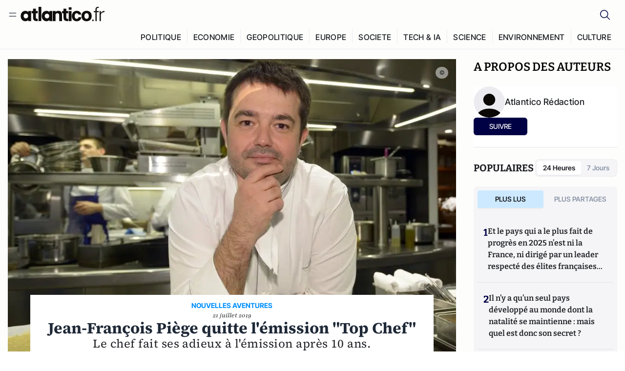

--- FILE ---
content_type: text/javascript; charset=utf-8
request_url: https://atlantico.fr/v3_nuxt/bflKgPOU.js
body_size: 4484
content:
import ge from"./BnUYvHlX.js";import _e from"./BUFiyVcV.js";import we from"./Cnm149vO.js";import{u as ye,x as g,ac as he,J as be,r as m,y as l,G as Ae,Q as ke,w as xe,s as Te,K as $e,o as Se,ad as Ce,b as Ee,ai as De,p as Le,aj as Ie,a2 as Oe,L as Me,M as Z,a as z,ab as Ue,c as r,k as u,d as i,e as a,ae as X,n as Y,f,R as Pe,g as ee,a9 as He,j as S,l as te,F as B,A as ae,h as Re,_ as Ve,m as qe,ak as ze,i as s,X as Be}from"#entry";import{d as Ne,_ as je,a as Fe,A as oe}from"./D34Dagfq.js";import{c as Ke}from"./DtYH6TNp.js";import{u as Qe}from"./BLMDDnHx.js";import{u as Ge}from"./L3iAslb-.js";import"./pfogf-S6.js";import"./uSFyEJpF.js";import"./B7d8D2oU.js";import"./BmhaDj_j.js";import"./7sJ2nx5a.js";import"./Bi-VBjnN.js";import"./Bth7CC-O.js";const Je=["value"],We={class:"lg:flex lg:w-full lg:justify-between lg:gap-10"},Ze={class:"mb-10 md:mb-6"},Xe={key:0,class:"relative mt-[-180px] h-[170px] bg-gradient-to-b from-transparent to-[rgb(253,253,252)] [background-image:linear-gradient(to_bottom,transparent_0%,rgb(253,253,252)_93%)]"},Ye={key:1},et={key:2,class:"invisible__offer"},tt={key:0,class:"my-8 lg:hidden"},at={class:"mt-8"},ot={key:1,id:"taboola-below-article-thumbnails"},st={key:0,class:"hidden lg:flex lg:basis-[23.53%] lg:flex-col lg:gap-6"},bt={__name:"[slug]",async setup(lt){let A,N;const{public:{SITE_DOMAIN:c}}=ye(),{isZenModeActive:p}=he();Ne({layout:g(()=>p.value?"blank":"default")});const C=be(),k=g(()=>C.path),j=m(null),E=m(0),F=m(0),D=l("headerHeight"),{isSidebarOpen:se}=Qe(),{isUserDrawerOpen:le}=Ge(),L=m(null),_=m(null),ie=g(()=>({top:`${D.value+24}px`})),I=()=>{if(window.innerWidth<1024||!L.value||!_.value){_.value&&(_.value.style.height="auto");return}const t=L.value.offsetHeight;_.value.style.height=`${t}px`};Ae(E,t=>{F.value=t});const K=ke({25:!1,50:!1,75:!1,100:!1}),x=t=>{K[t]||(ze({value:t,id:e.value?.id,name:e.value?.title}),K[t]=!0)},re=t=>{t>=100?(x("100"),P.value=!1):t>=75?x("75"):t>=50?x("50"):t>=25&&x("25")},w=()=>{const t=j.value;if(!t)return;const o=t.offsetTop,R=t.offsetHeight,V=window.scrollY,q=window.innerHeight;let h=(V+q/2-o)/R*100;h=Math.min(Math.max(h,0),100),E.value=h,P.value&&re(E.value)},ne=()=>({id:null,title:"",subtitle:"",longSubtitle:"",articleContent_v2:null,authors:{items:[]},articleKeywords:[],similarsections_v2:[],category:{url:"",title:""},section_v2:{section:{title:"",url:""}},system:{publishedAt:"",updatedAt:""},metaTitle:"",metaDescription:"",ogTitle:"",ogDescription:"",thumbnail:{url:""},ogImage:{url:""},twitterImage:{url:""},lireAussi:{items:[]}}),{data:e}=([A,N]=xe(()=>Re({key:`articleDetails-${k.value}`,query:Ke,variables:{articleSlug:k.value},transform:t=>{const o=t?.atlanticoarticleCollection?.items;return!o||o.length===0?(console.warn(`Article with slug '${k.value}' not found.`),null):o[0]},default:()=>ne()})),A=await A,N(),A);if(!e.value)throw Te({statusCode:404,statusMessage:"Article Not Found",fatal:!0});const O=l("isPremium"),d=l("hasTonosAccess"),M=l("pageViewCount"),T=l("showPageViewMeter",()=>!1),U=l("showFreeArticleOffer",()=>!1),$=l("showInvisibleOffer",()=>!1),n=l("unlockArticleContent"),y=l("hasAcceptedConsents"),ue=l("currentEnv"),P=m(!1),v=m(!1),Q=l("userData"),ce=l("subscribedOnNewsletter"),de=()=>{z({meta:[...(e.value?.articleKeywords||[])?.map(t=>({property:"og:article:tag",content:t?.tagValue})),...(e.value?.authors?.items||[])?.map(t=>({property:"og:article:author:first_name",content:t?.name})),...(e.value?.authors?.items||[])?.map(t=>({property:"og:article:author:last_name",content:t?.surname}))]})},me=l("userAgent"),H=g(()=>me.value?.includes("Chrome-Lighthouse")??!1),fe=()=>{H.value||(tonos?.on("readyToShowOffer",t=>{if(y.value&&y.value[5])switch(t){case"f96e94529ebc40cca9ed713856e79665":case"506215edf2d54628b2174db69c1c2fd5":case"dd158ab18a2941758722716757c44a07":case"419e74764b744a0e99926b5982011a7d":T.value=!0,n.value=!0;break;case"44bf5bcafd104f8fb4ab215a27e43baa":U.value=M.value===0;break;case"295a57e6abe2460ea5acc4441d4ef267":n.value=!0,$.value=!0}}),tonos?.on("formSubmitted",()=>{setTimeout(()=>{Z();let t=document.querySelector(".tonos-newsletter")||document.querySelector(".tonos-offer");t&&(t.classList.remove("showing__offer"),v.value=!1),n.value=!0},1500)}),tonos?.on("offerReady",()=>{let t=document.querySelector(".tonos-newsletter")||document.querySelector(".tonos-offer");t&&(t.classList.add("showing__offer"),v.value=!0)}),tonos?.on("offerResized",()=>{let t=document.querySelector(".tonos-iframe");t&&(t.style.height=t.offsetHeight+40+"px")}),tonos.on("offerClosed",()=>{let t=document.querySelector(".tonos-newsletter")||document.querySelector(".tonos-offer");t&&(t.classList.remove("showing__offer"),v.value=!1)}))},{loadCampaigns:pe}=$e();Se(async()=>{localStorage.setItem("lastArticlePath",C.fullPath),k.value==="/article/decryptage/quelques-grammes-reflexion-dans-monde-indignation-soutenez-atlantico-reduisez-vos-impots-Jean-Sebastien-Ferjou"&&(n.value=!0),H.value||fe(),setTimeout(()=>{d.value===null&&(d.value=!0)},4e3),d.value=await Ce(),d.value&&(n.value=!0,P.value=!0);const t={id:e.value?.id,name:e.value?.title,type:"article",value:`${e.value?.category?.title} article`,keywords:e.value?.articleKeywords?.map(o=>o?.tagValue),author:e.value?.authors?.items?.map(o=>o?.id).join(",")};Ee(),De(t),Le(t),w(),window.addEventListener("scroll",w,{passive:!0}),window.addEventListener("resize",w),n.value||pe(),M.value=window?.tonos?.pageViewCount||null,de(),!y.value?.unAnswered&&!O.value&&Ie(),!O.value&&!H.value&&window?.googletag&&googletag?.pubads().setTargeting("rubrique",e.value?.category?.url).setTargeting("gabarit","article").setTargeting("env",ue?.value||"").setTargeting("articleID",e.value?.id),Oe(()=>{I(),window.addEventListener("resize",I)})}),Me(()=>{M.value=null,T.value=!1,n.value=!1,$.value=!1,U.value=!1,Z(),window.removeEventListener("resize",I),window.removeEventListener("scroll",w),window.removeEventListener("resize",w)});const G=g(()=>{const t={unified_id:Q.value?.profile?.sub||"",user_type:"other"};return d.value?t.user_type="subscriber":ce.value?t.user_type="registered":Q.value&&(t.user_type="guest"),t});return z({script:[{type:"text/javascript",innerHTML:g(()=>`
        window._taboola = window._taboola || [];
        _taboola.push({unified_id:'${G.value.unified_id}', user_type:'${G.value.user_type}', paywall:${v.value}});
        _taboola.push({premium: ${v.value}});
        _taboola.push({article:'auto'});
        !function (e, f, u, i) {
          if (!document.getElementById(i)){
            e.async = 1;
            e.src = u;
            e.id = i;
            f.parentNode.insertBefore(e, f);
          }
        }(document.createElement('script'),
        document.getElementsByTagName('script')[0],
        '//cdn.taboola.com/libtrc/atlantico-/loader.js',
        'tb_loader_script');
        if(window.performance && typeof window.performance.mark == 'function')
          {window.performance.mark('tbl_ic');}
      `)}]}),z({title:`${e.value?.metaTitle||e.value?.title||"Atlantico"} | Atlantico.fr`,link:[{rel:"canonical",href:`${c}${e.value?.slug2}`}],meta:[{name:"description",content:e.value?.metaDescription||e.value?.subtitle||e.value?.longSubtitle},{name:"keywords",content:e.value?.articleKeywords?.map(t=>t.tagValue)?.join(",")},{property:"og:title",content:e.value?.ogTitle||e.value?.metaTitle||e.value?.title},{property:"og:type",content:"article"},{property:"og:url",content:`${c}${e.value?.ogUrl?`${e.value?.ogUrl}`:`${e.value?.slug2}`}`},{property:"og:image",content:e.value?.ogImage?.url||e.value?.thumbnail?.url||"https://atlantico.codexcdn.net/assets/aseAg7UxDo15736OI.png"},{property:"og:image:url",content:e.value?.ogImage?.url||e.value?.thumbnail?.url||"https://atlantico.codexcdn.net/assets/aseAg7UxDo15736OI.png"},{property:"og:description",content:e.value?.ogDescription||e.value?.metaDescription||e.value?.subtitle||e.value?.longSubtitle},{property:"og:article:published_time",content:e.value?.system?.publishedAt},{property:"og:article:modified_time",content:e.value?.system?.updatedAt},{property:"og:article:section",content:e.value?.section_v2?.section?.title},{property:"twitter:card",content:"summary_large_image"},{property:"twitter:site",content:"@atlantico_fr"},{property:"twitter:image",content:e.value?.twitterImage?.url||e.value?.thumbnail?.url||"https://atlantico.codexcdn.net/assets/aseAg7UxDo15736OI.png"},{property:"twitter:title",content:e.value?.twitterTitle||e.value?.metaTitle||e.value?.title},{property:"twitter:description",content:e.value?.twitterDescription||e.value?.metaDescription||e.value?.subtitle||e.value?.longSubtitle},{property:"twitter:url",content:`${c}${e.value?.twitterUrl?`${e.value?.twitterUrl}`:`${e.value?.slug2}`}`}],script:[Ue({domain:c,article:e.value}),{type:"application/ld+json",innerHTML:{"@context":"https://schema.org","@type":"BreadcrumbList",itemListElement:[{"@type":"ListItem",position:1,name:"A la une",item:c},{"@type":"ListItem",position:2,name:e.value?.category?.title,item:`${c}/explore/${e.value?.category?.url}`},{"@type":"ListItem",position:3,name:e.value?.section_v2?.section?.title,item:`${c}/explore/${e.value?.category?.url}/${e.value?.section_v2?.section?.url}`},{"@type":"ListItem",position:4,name:`${e.value?.metaTitle||e.value?.title||"Atlantico"} | Atlantico.fr`,item:`${c}${C.fullPath}`}]}}]}),(t,o)=>{const R=ge,V=_e,q=we,J=Ve,h=qe,ve=je,W=Be;return s(),r(B,null,[a(D)>0&&!a(se)&&!a(le)&&!a(p)?(s(),r("progress",{key:0,value:a(F),max:"100",style:X({top:a(D)-.5+"px"}),class:"fixed left-0 z-50 h-[5px] w-full [&::-moz-progress-bar]:bg-link-blue [&::-webkit-progress-bar]:bg-blueLight [&::-webkit-progress-value]:bg-link-blue"},null,12,Je)):u("",!0),i("div",We,[i("div",{class:Y(["lg:flex lg:min-w-0 lg:flex-col",{"lg:basis-[73.53%]":!a(p),"w-full":a(p)}])},[o[3]||(o[3]=i("div",{id:"tonos-content-id",value:"premium-articles"},null,-1)),i("div",{ref_key:"mainMediaContainerRef",ref:L},[f(R,{article:a(e)},null,8,["article"])],512),i("div",{ref_key:"articleContainerRef",ref:j},[i("div",Ze,[f(V,{article:a(e)},null,8,["article"])]),f(J,null,{default:ee(()=>[a(e)?.articleContent_v2?(s(),S(q,{key:0,content:a(e).articleContent_v2,"article-id":a(e)?.id,category:a(e).section_v2?.section?.title,"lire-aussi-data":a(e)?.lireAussi?.items||[],"has-references":"","show-ads":""},null,8,["content","article-id","category","lire-aussi-data"])):u("",!0)]),_:1}),!a(T)&&!a($)&&(!a(d)||!a(n))&&a(v)?(s(),r("div",Xe)):u("",!0),Pe(i("div",{class:Y(["tonos-offer",a(y)&&a(y)[5]?"tonos-newsletter":""])},[a(U)?(s(),S(Fe,{key:0})):u("",!0),a(T)?(s(),r("p",Ye)):u("",!0),a($)?(s(),r("p",et,[o[1]||(o[1]=te(" Cet article vous est offert ar Atlantico dans le but de vous faire decouvrir ses formules d'abonnement. Convaincu(e) ? ",-1)),f(h,{to:"/user/register"},{default:ee(()=>[...o[0]||(o[0]=[te("Abonnez-vous.",-1)])]),_:1})])):u("",!0)],2),[[He,!a(d)||!a(n)]]),f(ve,{keywords:a(e)?.articleKeywords,"article-category":a(e)?.category?.url||"all",section:a(e)?.section_v2,"source-url":a(e)?.sourceUrl,"source-title":a(e)?.sourceTitle},null,8,["keywords","article-category","section","source-url","source-title"])],512),a(p)?u("",!0):(s(),r("div",tt,[o[2]||(o[2]=i("div",{class:"mb-6 font-bitter text-2xl font-semibold uppercase"}," A PROPOS DES AUTEURS ",-1)),(s(!0),r(B,null,ae(a(e)?.authors?.items,b=>(s(),S(oe,{key:b,author:b},null,8,["author"]))),128)),i("div",at,[f(W,{"show-subscribe-preview":!1})])])),a(O)?u("",!0):(s(),r("div",ot))],2),a(p)?u("",!0):(s(),r("div",st,[i("div",{ref_key:"stickyTrackRef",ref:_},[i("div",{class:"w-full lg:sticky",style:X(a(ie))},[o[4]||(o[4]=i("div",{class:"mb-6 font-bitter text-2xl font-semibold uppercase"}," A PROPOS DES AUTEURS ",-1)),(s(!0),r(B,null,ae(a(e)?.authors?.items,b=>(s(),S(oe,{key:b,author:b},null,8,["author"]))),128))],4)],512),f(W,{"show-subscribe-preview":!1})]))])],64)}}};export{bt as default};


--- FILE ---
content_type: text/javascript; charset=utf-8
request_url: https://atlantico.fr/v3_nuxt/B_acDftO.js
body_size: 3859
content:
import{y as g,r as p,a7 as re,aa as le,a2 as ie,h as H,G as A,a3 as ne,J as ae,E as de,u as ue,x as D,o as j,c as l,i,d as s,k as h,f as B,e,g as L,m as ce,R as N,n as pe,l as z,a9 as O,_ as me,F,A as T,t as ge,q as he,aM as fe,ae as ve,Y as xe,$ as be,aQ as R}from"#entry";import{_ as we}from"./DWy7edii.js";import{_ as _e}from"./D-rtaRon.js";import{_ as ye}from"./CN9sZZFA.js";import{_ as ke}from"./Av__j5bX.js";import{_ as Ce}from"./Bw9yKQzT.js";import{l as Ee}from"./Bgyaxa9B.js";import{a as Be}from"./DtYH6TNp.js";import{u as Me}from"./BLMDDnHx.js";import{u as Ae}from"./L3iAslb-.js";import{h as Le}from"./C5lP0Sm2.js";const I="data:image/svg+xml,%3csvg%20width='20'%20height='20'%20viewBox='0%200%2020%2020'%20fill='none'%20xmlns='http://www.w3.org/2000/svg'%3e%3cpath%20d='M3.33334%206.6665H16.6667M3.33334%2013.3332H16.6667'%20stroke='%23494F5A'%20stroke-width='1.5'%20stroke-linecap='round'%20stroke-linejoin='round'/%3e%3c/svg%3e",Fe="data:image/svg+xml,%3csvg%20width='19'%20height='18'%20viewBox='0%200%2019%2018'%20fill='none'%20xmlns='http://www.w3.org/2000/svg'%3e%3cpath%20d='M14.1101%207.14775C14.3298%206.92808%2014.3298%206.57192%2014.1101%206.35225C13.8905%206.13258%2013.5343%206.13258%2013.3147%206.35225L8.4624%2011.2045L6.61015%209.35225C6.39048%209.13258%206.03432%209.13258%205.81465%209.35225C5.59499%209.57192%205.59499%209.92808%205.81465%2010.1477L7.79949%2012.1326C8.16561%2012.4987%208.7592%2012.4987%209.12531%2012.1326L14.1101%207.14775Z'%20fill='%23BD9800'/%3e%3cpath%20fill-rule='evenodd'%20clip-rule='evenodd'%20d='M17.4624%209C17.4624%2013.1421%2014.1045%2016.5%209.9624%2016.5C5.82027%2016.5%202.4624%2013.1421%202.4624%209C2.4624%204.85786%205.82027%201.5%209.9624%201.5C14.1045%201.5%2017.4624%204.85786%2017.4624%209ZM16.3374%209C16.3374%2012.5208%2013.4832%2015.375%209.9624%2015.375C6.44159%2015.375%203.5874%2012.5208%203.5874%209C3.5874%205.47918%206.44159%202.625%209.9624%202.625C13.4832%202.625%2016.3374%205.47918%2016.3374%209Z'%20fill='%23BD9800'/%3e%3c/svg%3e",Te=()=>{const a=g("search-modal-open",()=>!1);return{isOpen:a,open:()=>a.value=!0,close:()=>a.value=!1,toggle:()=>a.value=!a.value}},Se={class:"mx-auto flex min-h-9 max-w-[1360px] items-center justify-between"},$e={class:"flex items-center gap-1.5 md:gap-5 [@media(min-width:375px)]:gap-3"},He={class:"flex items-center justify-center gap-2 md:gap-3"},De=["disabled"],Ne={key:0},ze={key:1,class:"flex flex-row gap-1"},Oe={class:"flex items-center gap-3"},Re=["href"],Ie={class:"flex items-center gap-3"},je=["src"],Pe={class:"mx-auto mt-3 max-w-[1360px] items-end justify-end gap-1 [@media(max-width:1023px)]:hidden [@media(min-width:1024px)]:flex"},Ue={class:"flex pb-4 [@media(min-width:1024px)]:pb-0"},qe=["onMouseenter"],Ve={class:"px-6 py-8"},Qe={key:0,class:"grid grid-cols-3 gap-6"},Je={key:1,class:"grid grid-cols-3 gap-6"},ut={__name:"AppHeader",setup(a){const d=p(!1),n=p(!1),c=p(0),u=p(0),m=re(),b=g("hasTonosAccess"),P=le(),{toggle:w}=Me(),f=p(null),_=g("themeArticlesCache",()=>({})),y=()=>{f.value=null,n.value=!1},U=async o=>{if(f.value=o.id,_.value[o.id]){n.value=!1;return}n.value=!0;try{const{data:t}=await H({key:`articles-homepage-${o.id}`,query:Be,variables:{themeId:o.id,limit:3,skipArticles:0,excludeEntry:[]},transform:C=>{const E=C?.atlanticoarticleCollection?.items;return E||[]},default:()=>[]});t.value&&(_.value[o.id]=t.value)}catch(t){console.error(`Error fetching articles for theme ${o.title}:`,t)}finally{f.value===o.id&&(n.value=!1)}};m.hook("page:start",()=>{d.value=!0,c.value=0,u.value=0,ie(()=>{c.value=10,u.value=5})}),m.hook("page:finish",()=>{c.value=100,u.value=1,setTimeout(()=>{d.value=!1},400)});const{data:q}=H({key:"latestBestOf",query:Ee,transform:o=>o?.bestofCollection?.items?.[0]||null,default:()=>null}),V=g("latestBestOfId",()=>null);A(q,o=>{o&&o.id&&(V.value=o.id)},{immediate:!0});const v=g("userData"),Q=g("navThemes"),{login:J}=ne(),{open:S}=Te(),{open:k,isUserDrawerOpen:Z}=Ae(),M=ae(),G=async()=>{await J(M.fullPath)},x=p(null),$=g("headerHeight",()=>0),{lock:X,unlock:Y}=de();A(Z,o=>{o?X():Y()});const K=ue(),{CODEX_CLIENT:W,CODEX_SITE_ID:ee}=K.public,te=D(()=>`https://v3.codex.gjirafa.tech/${W}/${ee}/entries/all`);A(()=>M.fullPath,()=>{y()}),j(()=>{x.value&&($.value=x.value?.offsetHeight,new ResizeObserver(()=>{$.value=x.value?.offsetHeight}).observe(x.value))});const se=D(()=>v.value?.profile?.role?Le(v.value.profile.role,["Administrateur","Editorial1"]):!1);return(o,t)=>{const C=ce,E=me,oe=we;return i(),l("header",{ref_key:"headerRef",ref:x,class:"sticky top-0 z-[9999] border-b border-[#EBEBF0] bg-[#fdfdfc] px-4 py-3 max-container:px-0 print:hidden [@media(min-width:1360px)]:pb-0 [@media(min-width:1361px)]:min-h-[105px]",onMouseleave:y},[s("nav",Se,[s("div",$e,[s("button",{onClick:t[0]||(t[0]=(...r)=>e(w)&&e(w)(...r)),class:"hidden md:flex"},[...t[6]||(t[6]=[s("img",{src:I,alt:"Menu icon",width:"20",height:"20",class:"h-5 w-5 cursor-pointer"},null,-1)])]),B(C,{to:"/"},{default:L(()=>[...t[7]||(t[7]=[s("img",{src:_e,width:"185",height:"32",class:"h-[32px] w-[185px]",alt:"Atlantico logo"},null,-1)])]),_:1})]),s("div",He,[e(M)?.path!=="/search"?(i(),l("button",{key:0,class:"mr-3 hidden md:flex",onClick:t[1]||(t[1]=(...r)=>e(S)&&e(S)(...r))},[...t[8]||(t[8]=[s("img",{src:ye,alt:"Search icon",width:"24",height:"24"},null,-1)])])):h("",!0),B(E,null,{default:L(()=>[e(b)!==null?(i(),l("button",{key:0,disabled:e(b),onClick:t[2]||(t[2]=r=>e(P).push("/user/register")),class:pe(["hidden rounded px-3 py-2 text-xs font-medium uppercase text-black md:flex [@media(min-width:375px)]:text-sm",e(b)?"cursor-default bg-[#FFF0B2]":"bg-yellow-btn hover:bg-yellow-btn-2"])},[e(b)?(i(),l("span",ze,[...t[9]||(t[9]=[z(" ABONNE ",-1),s("img",{src:Fe,alt:"Menu icon",width:"18",height:"18"},null,-1)])])):(i(),l("span",Ne," JE M’ABONNE "))],10,De)):h("",!0),N(s("div",Oe,[s("button",{class:"hidden rounded bg-[#E6E6EC] px-3 py-2 text-sm font-medium uppercase text-black md:flex",onClick:G}," Je me connecte "),s("button",{class:"flex rounded uppercase md:hidden",onClick:t[3]||(t[3]=(...r)=>e(k)&&e(k)(...r))},[...t[10]||(t[10]=[s("img",{src:ke,alt:"Account Login icon",width:"32",height:"32"},null,-1)])])],512),[[O,!e(v)]]),e(v)&&e(se)?(i(),l("a",{key:1,class:"hidden cursor-pointer rounded bg-[#dd3636] px-4 py-2 text-sm text-white hover:bg-[#e24a4a] sm:!flex",href:e(te),target:"_blank"}," Administration ",8,Re)):h("",!0),N(s("div",Ie,[s("button",{class:"flex flex-row items-center justify-center gap-2 bg-transparent",onClick:t[4]||(t[4]=(...r)=>e(k)&&e(k)(...r))},[s("img",{src:e(v)?.profile?.picture||"/img/default-avatar.svg",alt:"Profile picture",height:"32",width:"32",class:"profile-picture aspect-square rounded-full",loading:"lazy"},null,8,je),t[11]||(t[11]=s("img",{src:Ce,alt:"Chevron line down icon",width:"18",height:"18"},null,-1))])],512),[[O,e(v)]])]),_:1}),s("button",{onClick:t[5]||(t[5]=(...r)=>e(w)&&e(w)(...r)),class:"flex md:hidden"},[...t[12]||(t[12]=[s("img",{src:I,alt:"Menu icon",width:"20",height:"20",class:"h-5 w-5 cursor-pointer"},null,-1)])])])]),s("div",Pe,[s("div",Ue,[(i(!0),l(F,null,T(e(Q),r=>(i(),l("div",{key:r.id,class:"border-r border-[#EBEBF0] px-2 pt-1 last:border-none [@media(max-width:1360px)]:px-1",onMouseenter:Ke=>U(r)},[B(C,{to:`/explore/all/${r.url}`,"active-class":"border-b-4 border-link-blue bg-[#EBEBF0] -mb-[14px]",class:"px-3 pb-4 pt-1 text-sm font-medium uppercase leading-[125%] tracking-[0.02em] text-gray10 hover:border-b-4 hover:border-link-blue hover:bg-[#EBEBF0] xl:text-base [@media(max-width:1360px)]:px-2",onClick:y},{default:L(()=>[z(ge(("normalizeString"in o?o.normalizeString:e(he))(r.title)),1)]),_:2},1032,["to"])],40,qe))),128))])]),e(f)?(i(),l("div",{key:0,class:"absolute left-0 right-0 top-full z-[9998] mx-auto min-h-[200px] w-full max-w-[1360px] border border-gray2 bg-[#F7F7F5] shadow-[0px_4px_20px_0px_#03284314]",onMouseleave:y},[s("div",Ve,[e(n)?(i(),l("div",Qe,[(i(),l(F,null,T(3,r=>s("div",{key:r,class:"border-r border-[#EBEBF0] pr-6 last:border-r-0"},[...t[13]||(t[13]=[fe('<div class="flex h-full animate-pulse flex-col gap-2"><div class="h-3 w-20 rounded bg-gray2"></div><div class="mt-1 flex flex-col gap-2"><div class="h-5 w-full rounded bg-gray2"></div><div class="h-5 w-3/4 rounded bg-gray2"></div></div><div class="mt-3 flex flex-col gap-3"><div class="h-4 w-32 rounded bg-gray2"></div><div class="h-3 w-16 rounded bg-gray2"></div></div></div>',1)])])),64))])):e(_)[e(f)]?.length?(i(),l("div",Je,[(i(!0),l(F,null,T(e(_)[e(f)],r=>(i(),l("div",{key:r.id,class:"border-r border-[#EBEBF0] pr-6 last:border-r-0"},[B(oe,{article:r,showRankingNumber:!1,"header-articles":""},null,8,["article"])]))),128))])):h("",!0)])],32)):h("",!0),e(d)?(i(),l("div",{key:1,class:"absolute bottom-[-1px] left-0 z-[99] h-[3px] bg-[#0090ff] transition-[width] ease-out",style:ve({width:e(c)+"%",transitionDuration:e(u)+"s"})},null,4)):h("",!0)],544)}}};function Ze(){const a=p(0),d=p(0),n=xe(()=>{const u=document.body.clientHeight-document.documentElement.clientHeight,m=window.scrollY;a.value=m/u*100,d.value=m},100),c=()=>{window.scrollTo({top:0,behavior:"smooth"})};return j(()=>{window.addEventListener("scroll",n)}),be(()=>{window.removeEventListener("scroll",n)}),{scrollPercentage:R(a),scrollHeight:R(d),scrollToTop:c}}const Ge="data:image/svg+xml,%3csvg%20width='26'%20height='34'%20viewBox='0%200%2026%2034'%20fill='none'%20xmlns='http://www.w3.org/2000/svg'%3e%3cpath%20d='M13%202L13%2034M13%202L1%2014M13%202L25%2014'%20stroke='white'%20stroke-width='2'%20/%3e%3c/svg%3e",Xe={class:"fixed bottom-16 right-4 z-[9999] md:bottom-10 md:right-10"},Ye=["src"],ct={__name:"ScrollTopButton",setup(a){const{scrollHeight:d,scrollToTop:n}=Ze();return(c,u)=>(i(),l("div",Xe,[e(d)>=300?(i(),l("button",{key:0,class:"flex h-[40px] w-[40px] items-center justify-center rounded-full border border-solid border-[#555582] bg-[#1F1F5A] p-2 transition-all duration-300 ease-in-out hover:scale-105 md:h-[60px] md:w-[60px] md:p-5",onClick:u[0]||(u[0]=(...m)=>e(n)&&e(n)(...m))},[s("img",{src:e(Ge),class:"h-6 w-6 md:h-5 md:w-5",alt:"arrow-up"},null,8,Ye)])):h("",!0)]))}};export{ut as _,ct as a,Fe as b,Te as u};


--- FILE ---
content_type: text/javascript; charset=utf-8
request_url: https://atlantico.fr/v3_nuxt/C5lP0Sm2.js
body_size: -354
content:
const a=(e,r)=>{let i;const s=t=>typeof e=="string"?e===t:Array.isArray(e)?e.includes(t):!1;return Array.isArray(r)?i=r.some(s):i=s(r),i};export{a as h};
